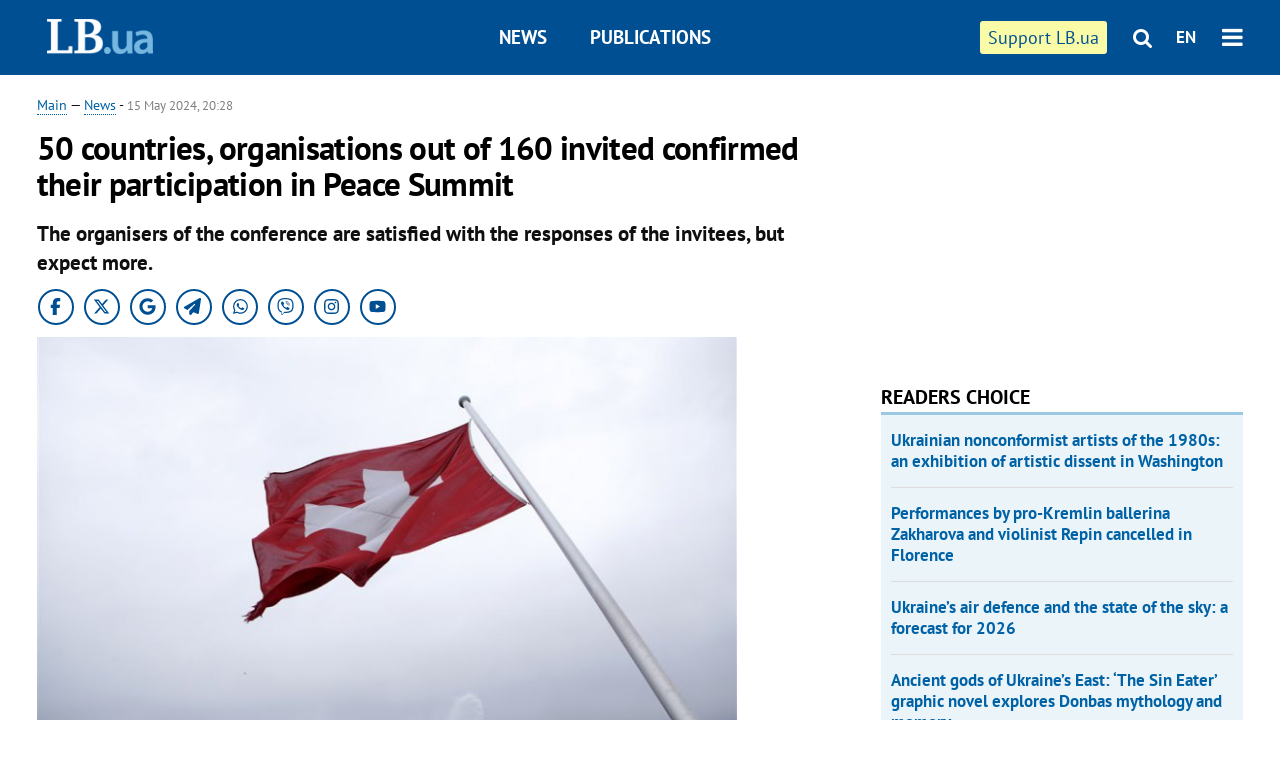

--- FILE ---
content_type: text/html; charset=utf-8
request_url: https://en.lb.ua/news/2024/05/15/29202_50_countries_organisations_out.html
body_size: 7484
content:
<!DOCTYPE html>
<html>
<head>

	<meta http-equiv="content-type" content="text/html;charset=utf-8">
	<title>50 countries organisations out of 160 invited confirmed their participation in Peace Summit</title>
	<meta name="keywords" content="Switzerland,russian invasion,Peace Summit">
	<meta name="description" content="The organisers of the conference are satisfied with the responses of the invitees, but expect more.">
	    <link rel="canonical" href="https://en.lb.ua/news/2024/05/15/29202_50_countries_organisations_out.html" />
    	
    <meta name="format-detection" content="telephone=no">

            <link rel="dns-prefetch" href="//i.lb.ua">
    <link rel="dns-prefetch" href="//www.facebook.com">
    <link rel="dns-prefetch" href="//www.googletagservices.com">
    <link rel="dns-prefetch" href="//googleads.g.doubleclick.net">
    <link rel="dns-prefetch" href="//pagead2.googlesyndication.com">

    <link rel="preload" href="/media/217/news/fonts/ptsans.woff2" as="font" type="font/woff2" crossorigin>
    <link rel="preload" href="/media/217/news/fonts/ptsansb.woff2" as="font" type="font/woff2" crossorigin>
    <link rel="preload" href="/media/217/news/fonts/icons.woff2" as="font" type="font/woff2" crossorigin>

    <link rel="preload" href="/media/217/news/css/style.css" type="text/css" as="style" onload="this.onload=null;this.rel='stylesheet'">

    <link rel="preload" href="/media/217/news/js/jquery-3.1.1.min.js" as="script">
    <link rel="preload" href="/media/217/news/js/common.js" as="script">
    <link rel="preload" href="//pagead2.googlesyndication.com/pagead/js/adsbygoogle.js" as="script">
        <link rel="preload" href="/media/217/news/css/social-likes.css" type="text/css" as="style" onload="this.onload=null;this.rel='stylesheet'">

		<link rel="alternate" type="application/rss+xml" title="LB.ua RSS" href="https://lb.ua/export/rss.xml">
	
	<!-- facebook -->
			<meta property="fb:app_id" content="147594101940225">
	<meta property="fb:admins" content="100001550293023">
	<meta property="og:site_name" content="LB.ua">
    <meta name="twitter:site" content="@lb_ua">
	    <meta name="RESOURCE-TYPE" content="DOCUMENT" />
    <meta name="DISTRIBUTION" content="GLOBAL" />

	<meta property="og:url" content="https://en.lb.ua/news/2024/05/15/29202_50_countries_organisations_out.html"/>
    <meta property="og:type" content="article"/>
	<meta property="og:title" content="50 countries organisations out of 160 invited confirmed their participation in Peace Summit"/>
	<meta property="og:description" content="The organisers of the conference are satisfied with the responses of the invitees, but expect more." />

    <meta name="twitter:title" content="50 countries organisations out of 160 invited confirmed their participation in Peace Summit" />
    <meta name="twitter:description" content="The organisers of the conference are satisfied with the responses of the invitees, but expect more." />

	            <meta property="og:image" content="https://i.lb.ua/english/062/59/6644f97fa9918.jpeg"/>
    <meta property="og:image:width" content="480"/>
    <meta property="og:image:height" content="320"/>
    <meta property="og:image:secure_url" content="https://i.lb.ua/english/062/59/6644f97fa9918.jpeg"/>
    <meta property="og:image:width" content="480"/>
    <meta property="og:image:height" content="320"/>
    <meta property="og:image" content="https://i.lb.ua/english/062/59/6644f97fa9918_200_130.jpeg"/>
    <meta property="og:image:width" content="200"/>
    <meta property="og:image:height" content="130"/>

    <meta name="twitter:image" content="https://i.lb.ua/english/062/59/6644f97fa9918.jpeg" />
    <meta name="twitter:card" content="summary_large_image">
        	
        
    <meta name="viewport" content="width=device-width,initial-scale=1,user-scalable=yes">

	<!-- CSS -->
	        <link rel="stylesheet" href="/media/217/news/css/style.css">
    <link rel="shortcut icon" type="image/x-icon" href="/favicon.ico">
        <link rel="stylesheet" href="/media/217/news/css/social-likes.css">

	    <script src="/media/217/news/js/jquery-3.1.1.min.js"></script>
        <script async src="/media/217/news/js/common.js"></script>
		
        <script async src="https://securepubads.g.doubleclick.net/tag/js/gpt.js"></script>
    <script>
        window.googletag = window.googletag || {cmd: []};
    </script>
    
        <script async src="https://pagead2.googlesyndication.com/pagead/js/adsbygoogle.js"></script>
    <script>
    (adsbygoogle = window.adsbygoogle || []).push({
          google_ad_client: "ca-pub-6096932064585080",
          enable_page_level_ads: true });
    </script>
    
        <script type="application/ld+json">
    {
        "@context": "https://schema.org",
        "@type": "NewsArticle",
        "mainEntityOfPage": {
            "@type": "WebPage",
            "@id": "https://en.lb.ua/news/2024/05/15/29202_50_countries_organisations_out.html"
        },
        "headline": "50 countries, organisations out of 160 invited confirmed their participation in Peace Summit",
                "image": [
            "https://i.lb.ua/english/062/59/6644f97fa9918.jpeg"
        ],
                "datePublished": "2024-05-15T20:28:00+03:00",
        "dateModified": "2024-05-15T21:05:00+03:00",
                "publisher": {
            "@type": "Organization",
            "name": "LB.ua",
            "alternateName": "Лівий берег",
            "logo": {
                "@type": "ImageObject",
                "url": "https://lb.ua/media/news/img/logo/logo.white.png"
            }
        }
    }
    </script>
</head>


<body >


<header class="site-header">
	<div class="layout">
	<div class="layout-wrapper clearfix">
        <nav class="header">
            <div class="logo logo-eng"><a href="https://en.lb.ua"></a></div>
            <ul class="nav-menu nav-menu-right">
                <li class="nav-item nav-item-donate"><a href="https://en.lb.ua/news/2022/03/04/10185_need_your_support_.html" target="_blank"><span>Support&nbspLB.ua</span></a></li>


                                
                
                                <li class="nav-item nav-item-search hide-on-phone"><a href="#header-search" data-toggle="collapse" aria-expanded="false" aria-controls="header-search"><span class="icons icon-search" ></span></a></li>
                
                <li class="nav-item nav-item-lang dropdown"><a href="javascript:void(0);" data-toggle="dropdown" type="button">EN</a>
    <ul class="dropdown-menu dropdown-lang">
        <li class="border"><a href="//lb.ua" alt="українська">УКР</a></li>
    </ul>
</li>

				<li class="nav-item nav-item-menu dropdown"><a a href="javascript:void(0);" onclick="return false;" type="button" data-toggle="dropdown"><span class="icons icon-bars"/></a>
    <div class="dropdown-menu dropdown-right">
        <div class="dropdown-flex">
            <ul class="dropdown-flex-box">
                <li><a href="/newsfeed">News</a></li>
                <li><a href="/analytics">Publications</a></li>
                <li><a href="/author">Authors</a></li>
                <li><a href="/archive">Archive</a></li>
            </ul>
        </div>
        <div class="nav-item-menu-icons" style="min-width: 240px;">
            <a rel="nofollow" target="_blank" href="https://www.facebook.com/%D0%9B%D1%96%D0%B2%D0%B8%D0%B9-%D0%91%D0%B5%D1%80%D0%B5%D0%B3-LBUA-111382865585059"><span class="icons icon-facebook"/></a>
            <a rel="nofollow" target="_blank" href="https://twitter.com/lb_ua"><span class="icons icon-twitter"/></a>
            <a rel="nofollow" href="https://lb.ua/rss/eng/rss.xml"><span class="icons icon-rss"/></a>
            <a rel="nofollow" href="#header-search" data-toggle="collapse" aria-expanded="false" aria-controls="header-search"><span class="icons icon-search"/></a>
        <!-- <a rel="nofollow" target="_blank" href="https://vk.com/lb_ua"><span class="icons icon-vk"/></a> -->
        </div>
    </div>
</li>
            </ul>

            <ul class="nav-menu nav-menu-main">
    <li class=""><a href="/newsfeed">News</a></li>
    <li class="nav-item-analytics"><a href="/analytics">Publications</a></li>
    
</ul>

    		
        </nav>
	</div>
	</div>

        <div class="collapse" id="header-search">
    <div class="layout">
        <div class="layout-wrapper">
            <form class="search-form" action="/search">
                <input class="search-txt" type="text" name="q" placeholder="Search phrase"/>
                <button class="search-btn" type="submit"><span class="icons icon-search"></span></button>
            </form>
        </div>
    </div>
    </div>
    
    	<div class="sub-menu">
	<div class="layout">
		<div class="layout-wrapper">
			<ul class="nav-links">
						    				    			    						</ul>
		</div>
	</div>
	</div>
    
</header>

    
<div class="site-content layout layout-material">

        <div class="layout-wrapper clearfix">

        
		<div class="col-content ">
		    <div class="col-content-wrapper clearfix">

            <article class="material" itemscope itemtype="https://schema.org/NewsArticle">
    	
	<div class="header">
		<div class="date">
            <a href="https://en.lb.ua">Main</a> &mdash;
<a href="/newsfeed">News</a> -
                        <time class="time" pubdate itemprop="datePublished" datetime="2024-05-15T20:28:00Z">15 May 2024, 20:28</time>                        <meta itemprop="dateModified" content="2024-05-15"/>
		</div>

        
                <h1 itemprop="headline">50 countries, organisations out of 160 invited confirmed their participation in Peace Summit
                    </h1>
        
		

                <div class="material-h2" itemprop="description"><p>The organisers of the conference are satisfied with the responses of the invitees, but expect more.</p></div>
        
                                            <meta itemprop="author" content="LB.ua">                        	</div>

        <div class="social_items">
<a class="social_item" target="_blank" href="https://www.facebook.com/%D0%9B%D1%96%D0%B2%D0%B8%D0%B9-%D0%91%D0%B5%D1%80%D0%B5%D0%B3-LBUA-111382865585059"><img alt="Facebook" src="/media/217/news/img/social/svg/ico_facebook.svg"></a>
<a class="social_item" target="_blank" href="https://x.com/lb_ua"><img alt="X" src="/media/217/news/img/social/svg/ico_x.svg"></a>
<a class="social_item" target="_blank" href="https://news.google.com/publications/CAAiEDV6tMkld_qrUyPPCI79mAIqFAgKIhA1erTJJXf6q1MjzwiO_ZgC?hl=uk&gl=UA&ceid=UA:uk"><img alt="Google news" src="/media/217/news/img/social/svg/ico_google.svg"></a>
<a class="social_item telegram" target="_blank" href="https://t.me/lbua_official"><img alt="Telegram" src="/media/217/news/img/social/svg/ico_telegram.svg"></a>
<a class="social_item whatsapp" target="_blank" href="https://whatsapp.com/channel/0029VauDSICJkK76e3PmZQ01"><img alt="Whatsapp" src="/media/217/news/img/social/svg/ico_whatsapp.svg"></a>
<a class="social_item" target="_blank" href="https://invite.viber.com/?g2=AQBYUdAHMR2JGFPjD6YZwS8PNwrijYiZxSPxC14PhuVSJIguvtO7rDHybnkn%2BiSu"><img alt="Viber" src="/media/217/news/img/social/svg/ico_viber.svg"></a>
<a class="social_item" target="_blank" href="https://www.instagram.com/lb.ua_official?igsh=MmozYmEycGlta3Vh"><img alt="Instagram" src="/media/217/news/img/social/svg/ico_instagram.svg"></a>
<a class="social_item" target="_blank" href="https://www.youtube.com/@lblive1902"><img alt="Youtube" src="/media/217/news/img/social/svg/ico_youtube.svg"></a>
</div>
	
		<div class="image" itemprop="image" itemscope itemtype="https://schema.org/ImageObject" data-ad-ignore="true">
		<img loading="lazy" src="https://i.lb.ua/english/062/59/6644f97fa9918.jpeg" alt="50 countries, organisations out of 160 invited confirmed their participation in Peace Summit" >
        <meta itemprop="width" content="720" />
        <meta itemprop="height" content="450" />
        <meta itemprop="url" content="https://i.lb.ua/english/062/59/6644f97fa9918.jpeg" />
		<div class="label">The flag of Switzerland </div>		<div class="author">Photo: EPA</div>	</div>
	
	
	

	
        <div itemprop="articleBody"><p>Of the 160 countries and organisations invited to the <a href="https://en.lb.ua/tag/1530_peace_summit.html">Peace Summit</a>, fifty have confirmed their participation, reports <a href="https://www.eurointegration.com.ua/news/2024/05/15/7186050/">Yevropeyska Pravda</a>, citing the Swiss broadcaster RTS.</p> <p>The spokesman for the Swiss Federal Department of Foreign Affairs and Sport, Nicolas Bideau, said that the country is "working hard on the diplomatic front to convince those who have not yet announced their participation" and expects about a hundred invited parties to attend.</p> <p>So far, European Commission President <a href="https://en.lb.ua/tag/825_ursula_von_der_leyen.html">Ursula von der Leyen</a>, European Council President <a href="https://en.lb.ua/tag/991_charles_michel.html">Charles Michel</a>, German Chancellor <a href="https://en.lb.ua/tag/918_olaf_scholz.html">Olaf Scholz</a>, Italian Prime Minister <a href="https://en.lb.ua/tag/1113_giorgia_meloni.html">Giorgia Meloni</a>, Canadian Prime Minister <a href="https://en.lb.ua/tag/987_justin_trudeau.html">Justin Trudeau</a> and others have confirmed their participation in the summit.</p> <p>The Swiss Foreign Ministry says that the conference organisers are satisfied with the responses of the invitees, but expect more.</p> <p>"The main European countries are present here, but we would also like to have as many countries from the South as possible, because we want an open discussion about all the possibilities and considerations for achieving peace in Ukraine," said Bideau.</p> <p>The spokesperson also added that Russia was not invited to the event because it expressed its unwillingness to join such an event. However, the Swiss side would like to "launch a process that would involve Russia, so we are in touch with them (Russians - Ed.)".</p></div>
    

	

	
	

    

            

            

    
            

    <div class="hidden" itemprop="publisher" itemscope itemtype="https://schema.org/Organization">
        <meta itemprop="name" content="LB.ua" />
        <div class="hidden" itemprop="logo" itemscope itemtype="https://schema.org/ImageObject">
            <meta itemprop="url" content="https://lb.ua/media/news/img/logo/logo.png" />
        </div>
    </div>
    <meta itemscope itemprop="mainEntityOfPage" itemType="https://schema.org/WebPage" itemid="https://en.lb.ua/news/2024/05/15/29202_50_countries_organisations_out.html" />


    <noindex>
        <div class="block read-social">
    </div>
            
            
        
    
                    </noindex>

    
    


                <div class="block sources thin-link" itemprop="keywords"><span>Tags: </span><a href="/tag/74_switzerland" rel="tag">Switzerland</a>, <a href="/tag/726_russian_invasion" rel="tag">russian invasion</a>, <a href="/tag/1530_peace_summit" rel="tag">Peace Summit</a></div>
        

            </article>



<div class="material-related">
    
                        
                    <div class="block related-news news-by-theme">

<ul class="feed">
    <li class="important">
        <div class="time"><time datetime="2026-01-21T14:20:00Z">
    Today, 14:20
    </time></div>
        <a href="https://en.lb.ua/news/2026/01/21/37378_commanderinchief_armed_forces.html">Commander-in-Chief of the Armed Forces of Ukraine Syrskyy: "We see no signs that Russians are preparing for peace talks"
</a>
    </li>
    <li class="">
        <div class="time"><time datetime="2026-01-20T15:52:00Z">
    Yesterday, 15:52
    </time></div>
        <a href="https://en.lb.ua/news/2026/01/20/37386_following_appeal_ukrainian.html">Following appeal from Ukrainian Embassy, Mannheim Philharmonic cancelled Vadim Repin's concert
</a>
    </li>
    <li class="">
        <div class="time"><time datetime="2026-01-20T12:00:00Z">
    Yesterday, 12:00
    </time></div>
        <a href="https://en.lb.ua/news/2026/01/20/37384_musician_maryana_sadovska_even.html">Musician Maryana Sadovska: “Even if a Ukrainian performance is slightly lower in quality, it’s still better than Serebrennikov.”
</a>
    </li>
</ul>
</div>
                

<noindex>
    
    
                            <section class="block related-news related-by-rubric">
<div class="caption no-margin">Read also</div>
<ul class="lenta lenta-simple">
    <li class="item-news  important">    <time datetime="2024-05-16T18:27:00Z">
    16 May 2024, 18:27
    </time>
        <div class="title"><a href="https://en.lb.ua/news/2024/05/16/29222_how_bring_russia_justice_report.html"><span class="ico-text">Exclusive</span>How to bring Russia to justice? Report from the discussion panel of the New Country
</a></div>
</li>

    <li class="item-news  ">    <time datetime="2024-05-16T13:52:00Z">
    16 May 2024, 13:52
    </time>
        <div class="title"><a href="https://en.lb.ua/news/2024/05/16/29238_justice_minister_russia_demanded.html"><span class="ico-text">Exclusive</span>Justice Minister: Russia demanded Ukraine lift sanctions during 2022 negotiations
</a></div>
</li>

    <li class="item-news  ">    <time datetime="2024-05-16T13:21:00Z">
    16 May 2024, 13:21
    </time>
        <div class="title"><a href="https://en.lb.ua/news/2024/05/16/29236_malyuska_businesses_apply.html"><span class="ico-text">Exclusive</span>Malyuska: Businesses can apply for war damage compensation within months
</a></div>
</li>

    <li class="item-news  important">    <time datetime="2024-05-16T12:43:00Z">
    16 May 2024, 12:43
    </time>
        <div class="title"><a href="https://en.lb.ua/news/2024/05/16/29220_overall_situation_under_control.html"><span class="ico-text">Видео</span>"Overall situation under control": Zelenskyy holds Supreme C’n’C staff meeting in Kharkiv
</a></div>
</li>

    <li class="item-news  ">    <time datetime="2024-05-16T12:08:00Z">
    16 May 2024, 12:08
    </time>
        <div class="title"><a href="https://en.lb.ua/news/2024/05/16/29218_humenyuk_lawsuit_argentina_we.html"><span class="ico-text">Exclusive</span>Humenyuk on lawsuit in Argentina: "We chose one crime against one individual to show that's bad enough"
</a></div>
</li>

    <li class="item-news  ">    <time datetime="2024-05-16T11:47:00Z">
    16 May 2024, 11:47
    </time>
        <div class="title"><a href="https://en.lb.ua/news/2024/05/16/29216_vlasyuk_russia_loses_170bn.html"><span class="ico-text">Exclusive</span>Vlasyuk: Russia loses €170bn from sanctions, but manages to circumvent restrictions
</a></div>
</li>

    <li class="item-news  ">    <time datetime="2024-05-16T11:09:00Z">
    16 May 2024, 11:09
    </time>
        <div class="title"><a href="https://en.lb.ua/news/2024/05/16/29214_official_20_international.html"><span class="ico-text">Exclusive</span>Official: 20 international prosecutors jointly investigate aggression against Ukraine in Hague
</a></div>
</li>

    <li class="item-news  ">    <time datetime="2024-05-16T10:11:00Z">
    16 May 2024, 10:11
    </time>
        <div class="title"><a href="https://en.lb.ua/news/2024/05/16/29212_malyuska_ukraine_could_receive.html"><span class="ico-text">Exclusive</span>Malyuska: Ukraine could receive compensation decision by June, with Russian funds to start flowing in coming months
</a></div>
</li>

    <li class="item-news  important">    <time datetime="2024-05-16T10:00:00Z">
    16 May 2024, 10:00
    </time>
        <div class="title"><a href="https://en.lb.ua/news/2024/05/16/29210_media_s400_two_mig31_aircraft.html">Media: S-400, two MiG-31 aircraft, fuel depot destroyed at Belbek military airfield
</a></div>
</li>

    <li class="item-news  ">    <time datetime="2024-05-16T08:27:00Z">
    16 May 2024, 08:27
    </time>
        <div class="title"><a href="https://en.lb.ua/news/2024/05/16/29208_russia_launches_missiles.html">Russia launches missiles
</a></div>
</li>

    <li class="item-news  ">    <time datetime="2024-05-16T00:24:00Z">
    16 May 2024, 00:24
    </time>
        <div class="title"><a href="https://en.lb.ua/news/2024/05/16/29206_explosions_reported_belbek.html">Explosions reported at Belbek, Hvardiyske military airfields in Crimea
</a></div>
</li>

    <li class="item-news  important">    <time datetime="2024-05-15T20:58:00Z">
    15 May 2024, 20:58
    </time>
        <div class="title"><a href="https://en.lb.ua/news/2024/05/15/29204_stefanchuk_after_meeting.html">Stefanchuk after meeting with Erdogan: Ukraine seeks peace, but not in exchange for its territories
</a></div>
</li>

    <li class="item-news  important">    <time datetime="2024-05-15T18:44:00Z">
    15 May 2024, 18:44
    </time>
        <div class="title"><a href="https://en.lb.ua/news/2024/05/15/29200_interior_ministry_says.html">Interior Ministry says there is no need to evacuate Kharkiv residents
</a></div>
</li>

    <li class="item-news  ">    <time datetime="2024-05-15T17:47:00Z">
    15 May 2024, 17:47
    </time>
        <div class="title"><a href="https://en.lb.ua/news/2024/05/15/29198_lubinets_official_figures_show.html">Lubinets: official figures show almost 1700 civilian Ukrainians in Russian prisons
</a></div>
</li>

    <li class="item-news  important">    <time datetime="2024-05-15T17:06:00Z">
    15 May 2024, 17:06
    </time>
        <div class="title"><a href="https://en.lb.ua/news/2024/05/15/29194_russians_attack_kherson_city_centre.html"><span class="ico-text">Photo</span>Russians attack Kherson city centre from air: 18 people wounded, including child (updated)
</a></div>
</li>

</ul>
</section>
 
                

    </noindex>
</div>


<noindex>
<div class="float_container_t0 hidden"></div>
<div class="float_container_t2 hidden"></div>
</noindex>

	    	</div>

        		</div>

		<aside class="col-right">
        	
			    

    

    <section class="adv-banner-3">
<!-- Content.300x250 -->
<ins class="adsbygoogle"
     style="display:inline-block;width:300px;height:250px"
     data-ad-client="ca-pub-6096932064585080"
     data-ad-slot="4143330288"></ins>
<script>
(adsbygoogle = window.adsbygoogle || []).push({});
</script></section>

    
    	
        <section class="section-popular have-background hide-on-phone">
<div class="caption">Readers choice</div>
    <ul class="feed background">
        <li>
        <a href="">
            
            Ukrainian nonconformist artists of the 1980s: an exhibition of artistic dissent in Washington

        </a>
    </li>
        <li>
        <a href="">
            
            Performances by pro-Kremlin ballerina Zakharova and violinist Repin cancelled in Florence

        </a>
    </li>
        <li>
        <a href="">
            
            Ukraine’s air defence and the state of the sky: a forecast for 2026

        </a>
    </li>
        <li>
        <a href="">
            
            Ancient gods of Ukraine’s East: ‘The Sin Eater’ graphic novel explores Donbas mythology and memory

        </a>
    </li>
        <li>
        <a href="">
            
            Pro-Putin violinist Vadim Repin plans performance in Germany ahead of the anniversary of Russia’s full-scale invasion

        </a>
    </li>
        <li>
        <a href="">
            
            Switzerland cancels screening of Russia Today propaganda film on Revolution of Dignity

        </a>
    </li>
        <li>
        <a href="">
            
            French Cinematheque to present first major Oleksandr Dovzhenko retrospective

        </a>
    </li>
    </ul>
    
</section>

    <section class="adv-block">
<div class="adv-banner-4 sticked hide-on-tablet hide-on-phone">
<div class="adv-caption">Реклама</div>
<!-- Index.300x600 -->
<ins class="adsbygoogle"
     style="display:inline-block;width:300px;height:600px"
     data-ad-client="ca-pub-6096932064585080"
     data-ad-slot="8605697088"></ins>
<script>
(adsbygoogle = window.adsbygoogle || []).push({});
</script></div>
</section>
	    

			</aside>

	</div>
    
</div>


<footer class="site-footer">
	<div class="layout">
<div class="layout-wrapper clearfix">
	<a class="scroll-top" href="#"></a>
	<div class="footer-links">
		<ul>
			
            <li><a href="/about">About us</a></li>
            <li><a href="https://lb.ua/reklama">Advertising</a></li>
            <li><a href="">Ивенты</a></li>
            <li><a href="/about/contacts">Editorial</a></li>
            <li><a href="/about/standards">Standards and Policies</a></li>
			<li><a href="/about/terms">User agreement</a></li>
		</ul>
	</div>

	<div class="about">
                <p>LB.ua must be linked directly in case of full or partial reproduction of materials. No materials containing links to the Ukrainian News agency or the Ukrainian Photo Group may be re-printed, copied, reproduced or used in any other way</p>
        <p>Materials posted on the site with the label "Advertisement" / "Company News" / "Press Release" / "Promoted" are advertising and are published on the rights of advertising. , however, the editors participate in the preparation of this content and share the opinions expressed in these materials.</p>
        <p>The editors are not responsible for the facts and value judgments published in advertising materials. According to Ukrainian legislation, the advertiser is responsible for the content of advertising.</p>
        <p>The International Renaissance Foundation provides institutional support to the editorial office of LB.UA within the framework of the "Social Capital" program. Materials produced in the framework of support reflect the position of the authors and do not necessarily coincide with the position of the International Renaissance Foundation.</p>
        <p>Online Media Entity; Media ID - R40-05097</p>
            </div>
	<div class="counters">
                <span><a rel="nofollow" href="http://depositphotos.com/?utm_source=LB&amp;utm_medium=footer&amp;utm_campaign=UA-brand"><img loading="lazy" src="/media/217/news/img/icos/deposit2.png" alt="DepositPhotos" width="143" height="33"></a></span>
        <span><a rel="nofollow" href="http://irf.ua"><img loading="lazy" src="/media/217/news/img/icos/irf.png" alt="IRF" width="105" height="33"></a></span>
        <span><a rel="nofollow" href="https://serpstat.com/uk/"><img loading="lazy" src="/media/217/news/img/icos/serpstat.svg" alt="Serpstat" width="140" height="33""></a></span>
        		    		<!-- Google tag (gtag.js) -->
<script async src="https://www.googletagmanager.com/gtag/js?id=G-SQPB7DNKSQ"></script>
<script>
  window.dataLayer = window.dataLayer || [];
  function gtag(){dataLayer.push(arguments);}
  gtag('js', new Date());

  gtag('config', 'G-SQPB7DNKSQ');
</script>
			</div>
</div>
</div>


<div class="overlay" id="overlay"></div>


<div id="popup_mistake" class="popup do-mistake" url="/core/orphus/">
	<div class="caption">Error found! <div class="close"></div></div>
	<div class="title">Mistake in text:</div>
	<div class="text-w-mistake"></div>
	<div>It is wrong because:</div>
	<textarea></textarea>
	<br style="clear: both;" />
	<a class="button" name="send" href="#">Send</a>
	<a class="no-mistake" name="close" href="#">Oops, not an error!</a>
</div>


<div id="act-login" class="popup do-login">

</div>

</footer>



</body>

<!-- eng.vm1.gg2.lb.ua :: 2026-01-21 21:25:17 -->
</html>

--- FILE ---
content_type: text/html; charset=utf-8
request_url: https://www.google.com/recaptcha/api2/aframe
body_size: 267
content:
<!DOCTYPE HTML><html><head><meta http-equiv="content-type" content="text/html; charset=UTF-8"></head><body><script nonce="xYH9YuJSi40TuF4EFLGNog">/** Anti-fraud and anti-abuse applications only. See google.com/recaptcha */ try{var clients={'sodar':'https://pagead2.googlesyndication.com/pagead/sodar?'};window.addEventListener("message",function(a){try{if(a.source===window.parent){var b=JSON.parse(a.data);var c=clients[b['id']];if(c){var d=document.createElement('img');d.src=c+b['params']+'&rc='+(localStorage.getItem("rc::a")?sessionStorage.getItem("rc::b"):"");window.document.body.appendChild(d);sessionStorage.setItem("rc::e",parseInt(sessionStorage.getItem("rc::e")||0)+1);localStorage.setItem("rc::h",'1769023521030');}}}catch(b){}});window.parent.postMessage("_grecaptcha_ready", "*");}catch(b){}</script></body></html>

--- FILE ---
content_type: application/javascript; charset=utf-8
request_url: https://fundingchoicesmessages.google.com/f/AGSKWxWP1KJezWGEFw1tMKuINcyHLDwEIPJsqXUcf5QEu1rFOJcs_hUGyolq-rmWvrbyxrXphDFQyfCfdNTe1RR5Hngd9jYiDK4ryDiE5CJKpypSuNF3KtGDVGZndlI4FnYsya1FRS4LxG0Ol4T1-1sZqZIKseqbvs0EK4oVxhTePofRUURu4J1yOcmY4mUX/_/adiframeanchor.-ad-banner-/rubicon_blacklist.js/ads/interstitial./ad_frame.
body_size: -1288
content:
window['2de30292-6d7a-456f-aa21-bdf9dc0f9a51'] = true;